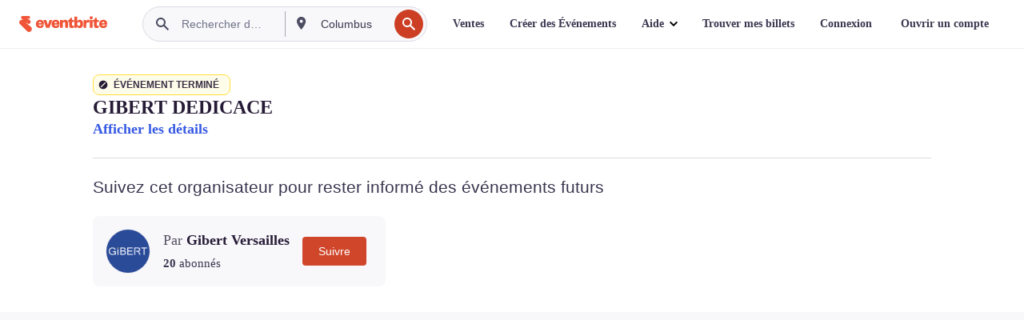

--- FILE ---
content_type: text/javascript; charset=utf-8
request_url: https://app.link/_r?sdk=web2.86.5&branch_key=key_live_epYrpbv3NngOvWj47OM81jmgCFkeYUlx&callback=branch_callback__0
body_size: 72
content:
/**/ typeof branch_callback__0 === 'function' && branch_callback__0("1540854742394736848");